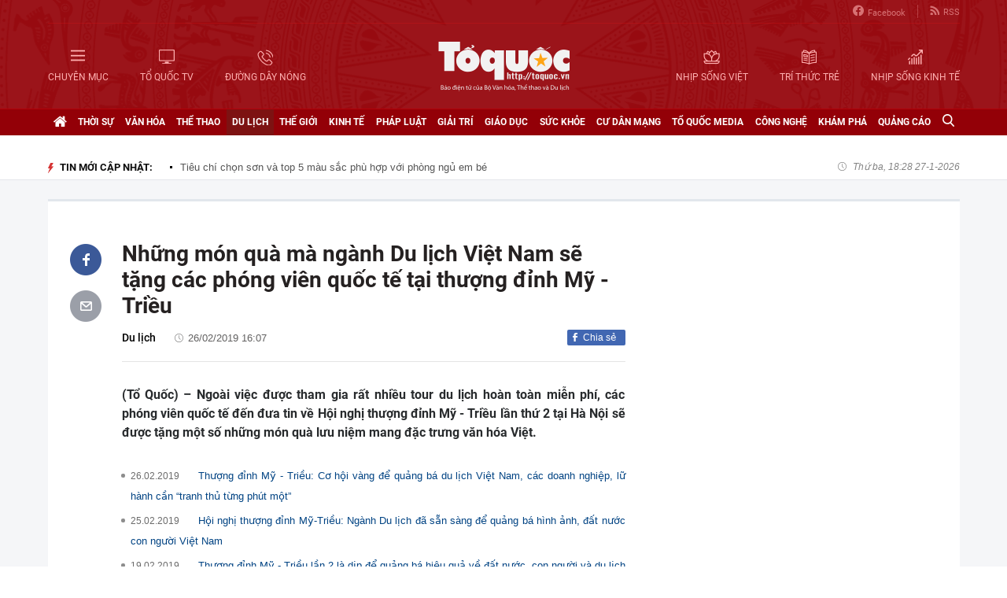

--- FILE ---
content_type: text/html; charset=utf-8
request_url: https://toquoc.vn/nhung-mon-qua-ma-nganh-du-lich-viet-nam-se-tang-cac-phong-vien-quoc-te-tai-thuong-dinh-my-trieu-20190226154900942.htm
body_size: 19527
content:

<!DOCTYPE html>
<html lang="vi" xmlns="http://www.w3.org/1999/xhtml">
<head>
    <meta charset="utf-8" />
    <meta http-equiv="Content-Type" content="text/html; charset=UTF-8" />
    <meta http-equiv="content-language" content="vi" />

    <title>Những món quà mà ngành Du lịch Việt Nam sẽ tặng các phóng viên quốc tế tại thượng đỉnh Mỹ - Triều</title>

    
<meta name="google-site-verification" content="F_oep10ZmzFIz8MKH7Lcehku3Qzm6DMdhXFR10IM-KE" />
<meta name="description" content="(Tổ Quốc) – Ngoài việc được tham gia rất nhiều tour du lịch hoàn toàn miễn phí, các phóng viên quốc tế đến đưa tin về Hội nghị thượng đỉnh Mỹ - Triều lần thứ 2 tại Hà Nội sẽ được tặng một số những món quà lưu niệm mang đặc trưng văn hóa Việt." />
	<meta name="keywords" content="Du lịch,Kỷ niệm,Tổng cục Du lịch,Đặc trưng,Ẩm thực,Các tour du lịch miễn phí,Thượng đỉnh Mỹ - Triều" />
	<meta name="news_keywords" content="Du lịch,Kỷ niệm,Tổng cục Du lịch,Đặc trưng,Ẩm thực,Các tour du lịch miễn phí,Thượng đỉnh Mỹ - Triều" />
	<meta property="og:title" content="Những món quà mà ngành Du lịch Việt Nam sẽ tặng các phóng viên quốc tế tại thượng đỉnh Mỹ - Triều" />
	<meta property="og:description" content="(Tổ Quốc) – Ngoài việc được tham gia rất nhiều tour du lịch hoàn toàn miễn phí, các phóng viên quốc tế đến đưa tin về Hội nghị thượng đỉnh Mỹ - Triều lần thứ 2 tại Hà Nội sẽ được tặng một số những món quà lưu niệm mang đặc trưng văn hóa Việt." />
<meta property="og:type" content="article" />
<meta property="og:url" content="https://toquoc.vn/nhung-mon-qua-ma-nganh-du-lich-viet-nam-se-tang-cac-phong-vien-quoc-te-tai-thuong-dinh-my-trieu-20190226154900942.htm" />
    <meta property="og:image" content="https://toquoc.mediacdn.vn/zoom/600_315/2019/2/26/phong-vien-nuoc-ngoai-thich-thu-voi-am-thuc-viet-nam25-15511646963401478101894-15511707851351550160945-crop-15511707913561229479326.jpg" />
    <meta property="og:image:type" content="image/jpg" />
    <meta property="og:image:width" content="600" />
    <meta property="og:image:height" content="315" />
    <meta property="twitter:image" content="https://toquoc.mediacdn.vn/zoom/600_315/2019/2/26/phong-vien-nuoc-ngoai-thich-thu-voi-am-thuc-viet-nam25-15511646963401478101894-15511707851351550160945-crop-15511707913561229479326.jpg" />
    <meta property="twitter:card" content="summary_large_image" />
    <link rel="canonical" href="https://toquoc.vn/nhung-mon-qua-ma-nganh-du-lich-viet-nam-se-tang-cac-phong-vien-quoc-te-tai-thuong-dinh-my-trieu-20190226154900942.htm" />

    <meta name="robots" content="index, follow" />
    <meta http-equiv="refresh" content="1800" />
    
    


    <script src="https://statics.lotuscdn.vn/web/v1/embed/w.embedlink.js" async></script>



    <link href="https://static.mediacdn.vn/toquoc/web_css/toquoc.detail.23.03.2021.min.css" rel="stylesheet" />
    <script type="text/javascript">
    var appSettings = {
        domain: "https://toquoc.vn",
        ajaxDomain: "https://eth.cnnd.vn",
        livescoreDomain: "https://toquoc.vn",
        commentDomain: "https://eth.cnnd.vn",
        sharefbApiDomain:"https://sharefb.cnnd.vn",
        videoplayer:"https://vcplayer.mediacdn.vn",
        videoImageDomain:"https://videothumbs.mediacdn.vn",
        imageStorageDomain: "https://toquoc.mediacdn.vn",
        apiUtilities: ""
    };
</script>
<script src="https://adminplayer.sohatv.vn/resource/init-script/playerInitScript.js" type="text/javascript"></script>

    <script src="https://static.mediacdn.vn/toquoc/web_js/toquoc.detail.14.10.2024v1.min.js"></script>
    

    
<meta name="revisit-after" content="1 days" />
<meta name="apple-mobile-web-app-title" content="Toquoc.vn - Báo điện tử của Bộ Văn Hóa Thể Thao &amp; Du Lịch." />
<meta name="application-name" content="Toquoc.vn - Báo điện tử của Bộ Văn Hóa Thể Thao &amp; Du Lịch.">
<meta name="generator" content="toquoc.vn" />

<meta name="author" content="toquoc.vn" />
<meta property="og:locale" content="vi_VN" />
<meta property="og:type" content="article" />
<meta property="og:site_name" content="toquoc.vn" />

<link rel="shortcut icon" href="https://static.mediacdn.vn/toquoc/web_images/favicon.png" />

<link rel="dns-prefetch" href="https://static.mediacdn.vn/">
<link rel="dns-prefetch" href="https://toquoc.mediacdn.vn/">
<link rel="dns-prefetch" href="https://videothumbs.mediacdn.vn/">

<script async type="text/javascript" src="//media1.admicro.vn/core/adm_tracking.js"></script>

<script type="text/javascript">
    var _ADM_Channel = '%2fdu-lich%2fdetail%2f'
</script>

    <!-- Google Tag Manager -->
<script>
    (function (w, d, s, l, i) {
        w[l] = w[l] || []; w[l].push({
            'gtm.start':
                new Date().getTime(), event: 'gtm.js'
        }); var f = d.getElementsByTagName(s)[0],
            j = d.createElement(s), dl = l != 'dataLayer' ? '&l=' + l : ''; j.async = true; j.src =
                'https://www.googletagmanager.com/gtm.js?id=' + i + dl; f.parentNode.insertBefore(j, f);
    })(window, document, 'script', 'dataLayer', 'GTM-NNX655W');</script>
 <!-- End Google Tag Manager -->
 <!-- Global site tag (gtag.js) - Google Analytics -->
<script async src="https://www.googletagmanager.com/gtag/js?id=G-MPZFH3E0QF"></script>
<script>
    window.dataLayer = window.dataLayer || [];
    function gtag() { dataLayer.push(arguments); }
    gtag('js', new Date());

    gtag('config', 'G-MPZFH3E0QF');
</script>

        <!-- tracking Admicro pageviews -->
        <script type="text/javascript">
            (function () {
                var a = document.createElement("script");
                a.type = "text/javascript"; a.async = !0;
                a.src = "//media1.admicro.vn/core/analytics.js";
                var b = document.getElementsByTagName("script")[0];
                b.parentNode.insertBefore(a, b);
                window.admicro_analytics_q = window.admicro_analytics_q || [];
                window.admicro_analytics_q.push({ event: "pageviews", domain: "toquoc.vn", id: 1831 });
            })();
        </script>
        <!-- END tracking Admicro pageviews -->
    

    <script async src="https://static.amcdn.vn/tka/cdn.js" type="text/javascript"></script>
<script>
    var arfAsync = arfAsync || [];
</script>
<script id="arf-core-js" onerror="window.arferrorload=true;" src="//media1.admicro.vn/cms/Arf.min.js" async></script>
</head>
<body>
    <!--ver 07/11/2024 -->
        <!-- Google Tag Manager (noscript) -->
        <noscript>
            <iframe src="https://www.googletagmanager.com/ns.html?id=GTM-NNX655W"
                    height="0" width="0" style="display:none;visibility:hidden"></iframe>
        </noscript>
        <!-- End Google Tag Manager (noscript) -->

    <div id="container" class="all">
        
<style>
    .header .right ul li:last-child { border: none; }
    .bigmenu { top: 140px; }
    .header .header-bot > .item.left, .header .header-bot > .item.right { width: 42%; }
    .header .header-bot .right > a span { white-space: nowrap; }
    .menutop .sup-menu .bigzone a, .menutop .sup-menu .bigzone .sub-menu li a { font-size: 12px }
    /* .iconhd.iconhd-logo { background: url(https://static.mediacdn.vn/toquoc/web_images/logo-tet-2025v4.png) no-repeat; background-size: contain; width: 227px; height: 83px; } */
    /*.iconhd.iconhd-noel { background: url(https://static.mediacdn.vn/toquoc/web_images/logo_noel.svg) no-repeat; background-size: 100%; width: 230px; height: 85px; }*/
</style>

<div class="header">
    <div class="chiacot relative">
        <ul class="header-top">
            <li><a href="https://www.facebook.com/baotoquocvn" target="_blank" rel="nofollow" title="FACEBOOK"><i class="iconhd iconhd-fb"></i>Facebook</a></li>
            <li><a href="/rss.htm" title="RSS"><i class="iconhd iconhd-rss"></i>RSS</a></li>
        </ul>
        <div class="header-bot">
            <div class="item left">
                <a href="javascript:;" rel="nofollow" title="CHUYÊN MỤC" class="btnchuyenmuc"><i class="iconhd iconhd-menu"></i><span>CHUYÊN MỤC</span></a>
                <a href="/video.htm" title="TỔ QUỐC TV"><i class="iconhd iconhd-tv"></i><span>TỔ QUỐC TV</span></a>
                <a href="javascript:;" rel="nofollow" title="ĐƯỜNG DÂY NÓNG" class="btnduongdaynong"><i class="iconhd iconhd-call"></i><span>ĐƯỜNG DÂY NÓNG</span></a>
            </div>
            <a class="item center" href="/" title="Trang chủ">
                <i class="iconhd iconhd-logo"></i>
            </a>
            <div class="item right">
                <a href="http://nhipsongviet.toquoc.vn" target="_blank" title="NHỊP SỐNG VIỆT"><i class="iconhd iconhd-nsv"></i><span>NHỊP SỐNG VIỆT</span></a>
                <a href="http://ttvn.toquoc.vn" target="_blank" title="TRÍ THỨC TRẺ"><i class="iconhd iconhd-ttt"></i><span>TRÍ THỨC TRẺ</span></a>
                <a href="http://nhipsongkinhte.toquoc.vn" target="_blank" title="NHỊP SỐNG KINH TẾ"><i class="iconhd iconhd-nskt"></i><span>NHỊP SỐNG KINH TẾ</span></a>
            </div>
        </div>
    </div>
</div>

<div class="bigmenu">
    <ul>
        
<li class="biglst">
    <a href="/video.htm" title="Video" class="parent">Video</a>
</li>
<li class="biglst">
    <a href="/thoi-su.htm" title="Thời sự" class="parent">Thời sự</a>
    <div class="listchild">
        <ul>
            <li class="smalllst">
                <a href="/thoi-su/chinh-tri.htm" title="Chính trị" class="child">Chính trị</a>
            </li>
            <li class="smalllst">
                <a href="/thoi-su/nguoi-viet-5-chau.htm" title="Người Việt 5 châu" class="child">Người Việt 5 châu</a>
            </li>
            <li class="smalllst">
                <a href="/thoi-su/binh-luan-su-kien.htm" title="Bình luận sự kiện" class="child">Bình luận sự kiện</a>
            </li>
        </ul>
    </div>
</li>
<li class="biglst">
    <a href="/van-hoa.htm" title="Văn hoá" class="parent">Văn hoá</a>
    <div class="listchild">
        <ul>
            <li class="smalllst">
                <a href="/van-hoa/su-kien-van-hoa.htm" title="Sự kiện văn hóa" class="child">Sự kiện văn hóa</a>
            </li>
            <li class="smalllst">
                <a href="/van-hoa/gia-dinh.htm" title="Gia đình" class="child">Gia đình</a>
            </li>
            <li class="smalllst">
                <a href="/van-hoa/vang-mai-giai-dieu-to-quoc.htm" title="Vang mãi Giai điệu Tổ Quốc" class="child">Vang mãi Giai điệu Tổ Quốc</a>
            </li>
            <li class="smalllst">
                <a href="/van-hoa/van-hoc-sach.htm" title="Văn học - Sách" class="child">Văn học - Sách</a>
            </li>
            <li class="smalllst">
                <a href="/van-hoa/dao-duc-xa-hoi.htm" title="Đạo đức xã hội" class="child">Đạo đức xã hội</a>
            </li>
            <li class="smalllst">
                <a href="/van-hoa/bao-ton-gin-giu-va-phat-huy-ban-sac-dan-toc-ton-giao-viet-nam.htm" title="Bảo tồn, gìn giữ và phát huy Bản sắc Dân tộc, Tôn giáo Việt Nam" class="child">Bảo tồn, gìn giữ và phát huy Bản sắc Dân tộc, Tôn giáo Việt Nam</a>
            </li>
        </ul>
    </div>
</li>
<li class="biglst">
    <a href="/the-thao.htm" title="Thể thao " class="parent">Thể thao </a>
    <div class="listchild">
        <ul>
            <li class="smalllst">
                <a href="/the-thao/hau-truong.htm" title="Hậu trường" class="child">Hậu trường</a>
            </li>
            <li class="smalllst">
                <a href="/the-thao/cac-mon-the-thao.htm" title="Các môn thể thao" class="child">Các môn thể thao</a>
            </li>
            <li class="smalllst">
                <a href="/the-thao/bong-da.htm" title="Bóng đá" class="child">Bóng đá</a>
            </li>
            <li class="smalllst">
                <a href="/the-thao/guong-mat-the-thao.htm" title="Gương mặt thể thao" class="child">Gương mặt thể thao</a>
            </li>
        </ul>
    </div>
</li>
<li class="biglst">
    <a href="/du-lich.htm" title="Du lịch" class="parent">Du lịch</a>
    <div class="listchild">
        <ul>
            <li class="smalllst">
                <a href="/du-lich/cam-nang-du-lich.htm" title="Cẩm nang du lịch" class="child">Cẩm nang du lịch</a>
            </li>
            <li class="smalllst">
                <a href="/du-lich/diem-den.htm" title="Điểm đến" class="child">Điểm đến</a>
            </li>
            <li class="smalllst">
                <a href="/du-lich/kham-pha.htm" title="Khám phá" class="child">Khám phá</a>
            </li>
            <li class="smalllst">
                <a href="/du-lich/quan-lychinh-sach.htm" title="Quản lý-Chính sách" class="child">Quản lý-Chính sách</a>
            </li>
        </ul>
    </div>
</li>
<li class="biglst">
    <a href="/the-gioi.htm" title="Thế giới" class="parent">Thế giới</a>
    <div class="listchild">
        <ul>
            <li class="smalllst">
                <a href="/the-gioi/su-kien.htm" title="Sự kiện" class="child">Sự kiện</a>
            </li>
            <li class="smalllst">
                <a href="/the-gioi/cua-so-bon-phuong.htm" title="Cửa sổ bốn phương" class="child">Cửa sổ bốn phương</a>
            </li>
            <li class="smalllst">
                <a href="/the-gioi/ho-so-quoc-te.htm" title="Hồ sơ quốc tế" class="child">Hồ sơ quốc tế</a>
            </li>
            <li class="smalllst">
                <a href="/the-gioi/y-kien-binh-luan.htm" title="Ý kiến bình luận" class="child">Ý kiến bình luận</a>
            </li>
        </ul>
    </div>
</li>
<li class="biglst">
    <a href="/kinh-te.htm" title="Kinh tế" class="parent">Kinh tế</a>
    <div class="listchild">
        <ul>
            <li class="smalllst">
                <a href="/kinh-te/chuyen-kinh-doanh.htm" title="Chuyện kinh doanh" class="child">Chuyện kinh doanh</a>
            </li>
            <li class="smalllst">
                <a href="/kinh-te/tai-chinh-thi-truong.htm" title="Tài chính - Ngân hàng" class="child">Tài chính - Ngân hàng</a>
            </li>
            <li class="smalllst">
                <a href="/kinh-te/thi-truong.htm" title="Thị trường" class="child">Thị trường</a>
            </li>
            <li class="smalllst">
                <a href="/kinh-te/bat-dong-san.htm" title="Bất động sản" class="child">Bất động sản</a>
            </li>
            <li class="smalllst"><a href="/kinh-te/xe-co.htm" title="Xe cộ" class="child">Xe cộ</a></li>
            <li class="smalllst"><a href="/kinh-te/the-gioi-doanh-nhan.htm" title="Thế giới doanh nhân" class="child">Thế giới doanh nhân</a></li>
        </ul>
    </div>
</li>
<li class="biglst">
    <a href="/phap-luat.htm" title="Pháp luật" class="parent">Pháp luật</a>
    <div class="listchild">
        <ul>
            <li class="smalllst">
                <a href="/phap-luat/an-ninh-trat-tu.htm" title="An ninh trật tự" class="child">An ninh trật tự</a>
            </li>
            <li class="smalllst">
                <a href="/phap-luat/phap-luat-doi-song.htm" title="Pháp luật - Đời sống" class="child">Pháp luật - Đời sống</a>
            </li>
            <li class="smalllst">
                <a href="/phong-chong-ma-tuy-t141.htm" title="Phòng chống ma túy" class="child">Phòng chống ma túy</a>
            </li>
            <li class="smalllst">
                <a href="/phong-va-chong-vi-pham-phap-luat-trong-hoat-dong-vhttdl-t144.htm" title="Phòng và chống vi phạm pháp luật trong hoạt động VHTTDL" class="child">Phòng và chống vi phạm pháp luật trong hoạt động VHTTDL</a>
            </li>
            <li class="smalllst">
                <a href="/phap-luat/giam-thieu-tinh-trang-tao-hon-va-hon-nhan-can-huyet-vung-dong-bao-dttsmn.htm" title="Giảm thiểu tình trạng tảo hôn và hôn nhân cận huyết vùng đồng bào DTTS&MN" class="child">Giảm thiểu tình trạng tảo hôn và hôn nhân cận huyết vùng đồng bào DTTS&MN</a>
            </li>
            <li class="smalllst">
                <a href="/phap-luat/truyen-thong-chinh-sach.htm" title="TRUYỀN THÔNG CHÍNH SÁCH" class="child">TRUYỀN THÔNG CHÍNH SÁCH</a>
            </li>
        </ul>
    </div>
</li>
<li class="biglst">
    <a href="/giai-tri.htm" title="Giải trí" class="parent">Giải trí</a>
    <div class="listchild">
        <ul>
            <li class="smalllst">
                <a href="/giai-tri/am-nhac.htm" title="Âm nhạc" class="child">Âm nhạc</a>
            </li>
            <li class="smalllst">
                <a href="/giai-tri/thoi-trang.htm" title="Thời trang" class="child">Thời trang</a>
            </li>
            <li class="smalllst">
                <a href="/giai-tri/phim.htm" title="Phim" class="child">Phim</a>
            </li>
            <li class="smalllst">
                <a href="/giai-tri/hau-truong.htm" title="Hậu trường" class="child">Hậu trường</a>
            </li>
        </ul>
    </div>
</li>
<li class="biglst">
    <a href="/giao-duc.htm" title="Giáo dục" class="parent">Giáo dục</a>
    <div class="listchild">
        <ul>
            <li class="smalllst">
                <a href="/giao-duc/thoi-su-giao-duc.htm" title="Thời sự giáo dục" class="child">Thời sự giáo dục</a>
            </li>
            <li class="smalllst">
                <a href="/giao-duc/tuyen-sinh.htm" title="Tuyển sinh" class="child">Tuyển sinh</a>
            </li>
            <li class="smalllst">
                <a href="/giao-duc/viec-lam.htm" title="Việc làm" class="child">Việc làm</a>
            </li>
        </ul>
    </div>
</li>
<li class="biglst">
    <a href="/suc-khoe.htm" title="Sức khỏe" class="parent">Sức khỏe</a>
    <div class="listchild">
        <ul>
            <li class="smalllst">
                <a href="/suc-khoe/thoi-su-y-te.htm" title="Thời sự y tế" class="child">Thời sự y tế</a>
            </li>
            <li class="smalllst">
                <a href="/suc-khoe/khoe-dep.htm" title="Khỏe- Đẹp" class="child">Khỏe- Đẹp</a>
            </li>
            <li class="smalllst">
                <a href="/suc-khoe/benh-cay-con.htm" title="Bệnh Cây- Con" class="child">Bệnh Cây- Con</a>
            </li>
            <li class="smalllst">
                <a href="/suc-khoe/phong-mach.htm" title="Phòng mạch" class="child">Phòng mạch</a>
            </li>
        </ul>
    </div>
</li>
<li class="biglst">
    <a href="/cu-dan-mang.htm" title="Cư dân mạng" class="parent">Cư dân mạng</a>
</li>
<li class="biglst">
    <a href="/to-quoc-media.htm" title="Tổ Quốc Media " class="parent">Tổ Quốc Media </a>
    <div class="listchild">
        <ul>
            <li class="smalllst">
                <a href="/to-quoc-media/infographic.htm" title="Infographic" class="child">Infographic</a>
            </li>
            <li class="smalllst">
                <a href="/to-quoc-media/ban-tin-phat-thanh.htm" title="Bản tin phát thanh" class="child">Bản tin phát thanh</a>
            </li>
            <li class="smalllst">
                <a href="/to-quoc-media/phong-su-anh.htm" title="Phóng sự Ảnh" class="child">Phóng sự Ảnh</a>
            </li>
            <li class="smalllst">
                <a href="/to-quoc-media/clip-hot.htm" title="Clip hot" class="child">Clip hot</a>
            </li>
        </ul>
    </div>
</li>
<li class="biglst">
    <a href="/cong-nghe.htm" title="Công nghệ" class="parent">Công nghệ</a>
    <div class="listchild">
        <ul>
            <li class="smalllst">
                <a href="/cong-nghe/nhip-song-so.htm" title="Nhịp sống số" class="child">Nhịp sống số</a>
            </li>
            <li class="smalllst">
                <a href="/cong-nghe/khoa-hoc.htm" title="Khoa học" class="child">Khoa học</a>
            </li>
        </ul>
    </div>
</li>
<li class="biglst">
    <a href="/kham-pha.htm" title="Khám phá" class="parent">Khám phá</a>
    <div class="listchild">
        <ul>
            <li class="smalllst">
                <a href="/kham-pha/con-nguoi.htm" title="Con người" class="child">Con người</a>
            </li>
            <li class="smalllst">
                <a href="/kham-pha/thien-nhien.htm" title="Thiên nhiên" class="child">Thiên nhiên</a>
            </li>
        </ul>
    </div>
</li>
<li class="biglst">
    <a href="/quang-cao.htm" title="Quảng cáo" class="parent">Quảng cáo</a>
</li>



    </ul>
</div>

<div class="relative">
    <div class="duongdaynong">
        <ul>
            <li>
                <p class="name">Đường dây nóng</p>
                <p class="info">0901.22.33.66 - toasoan@toquoc.gov.vn</p>
            </li>
            <li>
                <p class="name">Liên hệ quảng cáo</p>
                <p class="info">091.358.6788</p>
            </li>
        </ul>
    </div>
</div>


        <div class="clearfix"></div>

        <div class="menutop">
    <div class="w1159 relative">
        <ul class="sup-menu">
            <li zoneurl="/" class="home active bigzone">
                <a href="/" title="Trang chủ"><i class="fa fa-home"></i></a>
            </li>
            <li zoneurl="thoi-su" class="bigzone">
                <a href="/thoi-su.htm" title="Thời sự">Thời sự</a>
                <ul class="sub-menu">
                    <li><a href="/thoi-su/chinh-tri.htm" title="Chính trị">Chính trị</a></li>
                    <li><a href="/thoi-su/nguoi-viet-5-chau.htm" title="Người Việt 5 châu">Người Việt 5 châu</a></li>
                    <li><a href="/thoi-su/binh-luan-su-kien.htm" title="Bình luận sự kiện">Bình luận sự kiện</a></li>
                </ul>
            </li>
            <li zoneurl="van-hoa" class="bigzone">
                <a href="/van-hoa.htm" title="Văn hóa">Văn hóa</a>
                <ul class="sub-menu">
                    <li><a href="/van-hoa/su-kien-van-hoa.htm" title="Sự kiện văn hóa">Sự kiện văn hóa</a></li>
                    <li><a href="/van-hoa/gia-dinh.htm" title="Gia đình">Gia đình</a></li>
                    <li><a href="/van-hoa/vang-mai-giai-dieu-to-quoc.htm" title="Vang mãi Giai điệu Tổ Quốc">Vang mãi Giai điệu Tổ Quốc</a></li>
                    <li><a href="/van-hoa/van-hoc-sach.htm" title="Văn học - Sách">Văn học - Sách</a></li>
                    <li><a href="/van-hoa/dao-duc-xa-hoi.htm" title="Đạo đức xã hội">Đạo đức xã hội</a></li>
                    <li><a href="/van-hoa/bao-ton-gin-giu-va-phat-huy-ban-sac-dan-toc-ton-giao-viet-nam.htm" title="Bảo tồn, gìn giữ và phát huy Bản sắc Dân tộc, Tôn giáo Việt Nam">Bảo tồn, gìn giữ và phát huy Bản sắc Dân tộc, Tôn giáo Việt Nam</a></li>
                    <li><a href="/van-hoa/tuyen-truyen-thong-tin-doi-ngoai-vung-dong-bao-dan-toc-thieu-so-va-mien-nui.htm" title="Tuyên truyền, thông tin đối ngoại vùng đồng bào dân tộc thiểu số và miền núi">Tuyên truyền, thông tin đối ngoại vùng đồng bào dân tộc thiểu số và miền núi</a></li>
                    <li><a href="/van-hoa/78-nam-ngay-truyen-thong-nganh-van-hoa.htm" title="78 năm Ngày truyền thống Ngành Văn hóa">78 năm Ngày truyền thống Ngành Văn hóa</a></li>
                    <li><a href="/van-hoa/quang-ba-van-hoa-truyen-thong-cac-dan-toc-thieu-so.htm" title="Quảng bá văn hóa truyền thống các dân tộc thiểu số">Quảng bá văn hóa truyền thống các dân tộc thiểu số</a></li>
                </ul>
            </li>
            <li zoneurl="the-thao" class="bigzone">
                <a href="/the-thao.htm" title="Thể thao">Thể thao</a>
                <ul class="sub-menu">
                    <li><a href="/the-thao/hau-truong.htm" title="Hậu trường">Hậu trường</a></li>
                    <li><a href="/the-thao/cac-mon-the-thao.htm" title="Các môn thể thao">Các môn thể thao</a></li>
                    <li><a href="/the-thao/bong-da.htm" title="Bóng đá">Bóng đá</a></li>
                    <li><a href="/the-thao/guong-mat-the-thao.htm" title="Gương mặt thể thao">Gương mặt thể thao</a></li>
                    <li><a href="/the-thao/sea-games-31.htm" title="Sea Games 31">Sea Games 31</a></li>
                </ul>
            </li>
            <li zoneurl="du-lich" class="bigzone">
                <a href="/du-lich.htm" title="Du lịch">Du lịch</a>
                <ul class="sub-menu">
                    <li><a href="/du-lich/cam-nang-du-lich.htm" title="Cẩm nang du lịch">Cẩm nang du lịch</a></li>
                    <li><a href="/du-lich/diem-den.htm" title="Điểm đến">Điểm đến</a></li>
                    <li><a href="/du-lich/kham-pha.htm" title="Khám phá">Khám phá</a></li>
                    <li><a href="/du-lich/quan-lychinh-sach.htm" title="Quản lý-Chính sách">Quản lý-Chính sách</a></li>
                </ul>
            </li>
            <li zoneurl="the-gioi" class="bigzone">
                <a href="/the-gioi.htm" title="Thế giới">Thế giới</a>
                <ul class="sub-menu">
                    <li><a href="/the-gioi/su-kien.htm" title="Sự kiện">Sự kiện</a></li>
                    <li><a href="/the-gioi/cua-so-bon-phuong.htm" title="Cửa sổ bốn phương">Cửa sổ bốn phương</a></li>
                    <li><a href="/the-gioi/ho-so-quoc-te.htm" title="Hồ sơ quốc tế">Hồ sơ quốc tế</a></li>
                    <li><a href="/the-gioi/y-kien-binh-luan.htm" title="Ý kiến bình luận">Ý kiến bình luận</a></li>
                </ul>
            </li>
            <li zoneurl="kinh-te" class="bigzone">
                <a href="/kinh-te.htm" title="Kinh tế">Kinh tế</a>
                <ul class="sub-menu">
                    <li><a href="/kinh-te/chuyen-kinh-doanh.htm" title="Chuyện kinh doanh">Chuyện kinh doanh</a></li>
                    <li><a href="/kinh-te/tai-chinh-thi-truong.htm" title="Tài chính - Ngân hàng">Tài chính - Ngân hàng</a></li>
                    <li><a href="/kinh-te/thi-truong.htm" title="Thị trường">Thị trường</a></li>
                    <li><a href="/kinh-te/bat-dong-san.htm" title="Bất động sản">Bất động sản</a></li>
                    <li><a href="/kinh-te/xe-co.htm" title="Xe cộ">Xe cộ</a></li>
                    <li><a href="/kinh-te/the-gioi-doanh-nhan.htm" title="Thế giới doanh nhân">Thế giới doanh nhân</a></li>
                    <li><a href="/kinh-te/tai-chinh-so.htm" title="Tài chính số">Tài chính số</a></li>
                </ul>
            </li>
            <li zoneurl="phap-luat" class="bigzone">
                <a href="/phap-luat.htm" title="Pháp luật">Pháp luật</a>
                <ul class="sub-menu">
                    <li><a href="/phap-luat/an-ninh-trat-tu.htm" title="An ninh trật tự">An ninh trật tự</a></li>
                    <li><a href="/phap-luat/phap-luat-doi-song.htm" title="Pháp luật - Đời sống">Pháp luật - Đời sống</a></li>
                    <li><a href="/phong-chong-ma-tuy-t141.htm" title="Phòng chống ma túy">Phòng chống ma túy</a></li>
                    <li>
                        <a href="/phong-va-chong-vi-pham-phap-luat-trong-hoat-dong-vhttdl-t144.htm" title="Phòng và chống vi phạm pháp luật trong hoạt động VHTTDL" class="child">Phòng và chống vi phạm pháp luật trong hoạt động VHTTDL</a>
                    </li>
                    <li>
                        <a href="/phap-luat/giam-thieu-tinh-trang-tao-hon-va-hon-nhan-can-huyet-vung-dong-bao-dttsmn.htm" title="Giảm thiểu tình trạng tảo hôn và hôn nhân cận huyết vùng đồng bào DTTS&MN" class="child">Giảm thiểu tình trạng tảo hôn và hôn nhân cận huyết vùng đồng bào DTTS&MN</a>
                    </li>
                    <li>
                        <a href="/phap-luat/truyen-thong-chinh-sach.htm" title="TRUYỀN THÔNG CHÍNH SÁCH" class="child">TRUYỀN THÔNG CHÍNH SÁCH</a>
                    </li>
                </ul>
            </li>
            <li zoneurl="giai-tri" class="bigzone">
                <a href="/giai-tri.htm" title="Giải trí">Giải trí</a>
                <ul class="sub-menu">
                    <li><a href="/giai-tri/am-nhac.htm" title="Âm nhạc">Âm nhạc</a></li>
                    <li><a href="/giai-tri/thoi-trang.htm" title="Thời trang">Thời trang</a></li>
                    <li><a href="/giai-tri/phim.htm" title="Phim">Phim</a></li>
                    <li><a href="/giai-tri/hau-truong.htm" title="Hậu trường">Hậu trường</a></li>
                </ul>
            </li>
            <li zoneurl="giao-duc" class="bigzone">
                <a href="/giao-duc.htm" title="Giáo dục">Giáo dục</a>
                <ul class="sub-menu">
                    <li><a href="/giao-duc/thoi-su-giao-duc.htm" title="Thời sự giáo dục">Thời sự giáo dục</a></li>
                    <li><a href="/giao-duc/tuyen-sinh.htm" title="Tuyển sinh">Tuyển sinh</a></li>
                    <li><a href="/giao-duc/viec-lam.htm" title="Việc làm">Việc làm</a></li>
                </ul>
            </li>
            <li zoneurl="suc-khoe" class="bigzone">
                <a href="/suc-khoe.htm" title="Sức khỏe">Sức khỏe</a>
                <ul class="sub-menu">
                    <li><a href="/suc-khoe/thoi-su-y-te.htm" title="Thời sự y tế">Thời sự y tế</a></li>
                    <li><a href="/suc-khoe/khoe-dep.htm" title="Khỏe- Đẹp">Khỏe- Đẹp</a></li>
                    <li><a href="/suc-khoe/benh-cay-con.htm" title="Bệnh Cây- Con">Bệnh Cây- Con</a></li>
                    <li><a href="/suc-khoe/phong-mach.htm" title="Phòng mạch">Phòng mạch</a></li>
                </ul>
            </li>
            <li zoneurl="cu-dan-mang" class="bigzone">
                <a href="/cu-dan-mang.htm" title="Cư dân mạng">Cư dân mạng</a>
            </li>
            <li zoneurl="to-quoc-media" class="bigzone">
                <a href="/to-quoc-media.htm" title="Tổ Quốc Media">Tổ Quốc Media</a>
                <ul class="sub-menu">
                    <li><a href="/to-quoc-media/infographic.htm" title="Infographic">Infographic</a></li>
                    <li><a href="/to-quoc-media/ban-tin-phat-thanh.htm" title="Bản tin phát thanh">Bản tin phát thanh</a></li>
                    <li><a href="/to-quoc-media/phong-su-anh.htm" title="Phóng sự Ảnh">Phóng sự Ảnh</a></li>
                    <li><a href="/to-quoc-media/clip-hot.htm" title="Clip Hot">Clip Hot</a></li>
                </ul>
            </li>
            <li zoneurl="cong-nghe" class="bigzone">
                <a href="/cong-nghe.htm" title="Công nghệ">Công nghệ</a>
                <ul class="sub-menu">
                    <li class="smalllst">
                        <a href="/cong-nghe/nhip-song-so.htm" title="Nhịp sống số">Nhịp sống số</a>
                    </li>
                    <li class="smalllst">
                        <a href="/cong-nghe/khoa-hoc.htm" title="Khoa học">Khoa học</a>
                    </li>
                </ul>
            </li>
            <li zoneurl="kham-pha" class="bigzone">
                <a href="/kham-pha.htm" title="Khám phá" class="parent">Khám phá</a>
                <ul class="sub-menu">
                    <li class="smalllst">
                        <a href="/kham-pha/con-nguoi.htm" title="Con người">Con người</a>
                    </li>
                    <li class="smalllst">
                        <a href="/kham-pha/thien-nhien.htm" title="Thiên nhiên">Thiên nhiên</a>
                    </li>
                </ul>
            </li>
            <li zoneurl="quang-cao" class="bigzone">
                <a href="/quang-cao.htm" title="Quảng cáo">Quảng cáo</a>
            </li>
            <li class="bigzone">
                <input type="text" placeholder="Nhập từ khóa tìm kiếm" style="display:none" class="txtSearch">
                <a href="javascript:;" rel="nofollow" title="Tìm kiếm" class="btnSearch"><i class="fa fa-search"></i></a>
            </li>
        </ul>
    </div>
</div>

        <div class="topadv">
            <div class="w1159">
                    <zone id="jmvq998g"></zone>
    <script>
        arfAsync.push("jmvq998g");
    </script>

            </div>
        </div>

        
    <div class="clearfix"></div>
    <div class="banner">
        <div class="w1159">
            <h3 class="titlebox fl"><i class="fa fa-lighting"></i>TIN MỚI CẬP NHẬT:</h3>
            <div class="swiper-container" id="SlideTinMoi">
                <ul class="swiper-wrapper">
                        <li class="swiper-slide">
                            <a href="/sang-he-la-phai-cat-toc-layer-goi-y-5-kieu-toc-mot-nhat-giup-nhan-sac-len-tam-cao-moi-2025033118524527.htm" title="Sang hè là phải cắt tóc layer: Gợi ý 5 kiểu tóc mốt nhất giúp nhan sắc lên tầm cao mới">Sang hè là phải cắt tóc layer: Gợi ý 5 kiểu tóc mốt nhất giúp nhan sắc lên tầm cao mới</a>
                        </li>
                        <li class="swiper-slide">
                            <a href="/tieu-chi-chon-son-va-top-5-mau-sac-phu-hop-voi-phong-ngu-em-be-20250331153203461.htm" title="Tiêu chí chọn sơn và top 5 màu sắc phù hợp với phòng ngủ em bé">Tiêu chí chọn sơn và top 5 màu sắc phù hợp với phòng ngủ em bé</a>
                        </li>
                        <li class="swiper-slide">
                            <a href="/de-lam-mon-trung-hap-ngon-hon-nha-hang-ngoai-ty-le-nuoc-va-trung-con-mot-thao-tac-nho-nua-khong-the-bo-qua-20250331212244957.htm" title="Để làm món trứng hấp ngon hơn nhà hàng ngoài tỷ lệ nước và trứng, còn một thao tác nhỏ nữa không thể bỏ qua ">Để làm món trứng hấp ngon hơn nhà hàng ngoài tỷ lệ nước và trứng, còn một thao tác nhỏ nữa không thể bỏ qua </a>
                        </li>
                        <li class="swiper-slide">
                            <a href="/giai-ma-thuoc-ho-bo-phe-duoc-98-nguoi-dung-hai-long-va-tin-tuong-lua-chon-20250331160652287.htm" title="Giải mã thuốc ho bổ phế được 98% người dùng hài lòng và tin tưởng lựa chọn">Giải mã thuốc ho bổ phế được 98% người dùng hài lòng và tin tưởng lựa chọn</a>
                        </li>
                        <li class="swiper-slide">
                            <a href="/nha-50m2-ma-ngo-70m2-bi-quyet-don-gian-den-khong-ngo-20250331151237511.htm" title="Nhà 50m2 mà ngỡ 70m2: Bí quyết đơn giản đến không ngờ!">Nhà 50m2 mà ngỡ 70m2: Bí quyết đơn giản đến không ngờ!</a>
                        </li>
                </ul>
            </div>
            <div class="fr">
                <i class="fa fa-clock"></i><span class="datetime"></span>
            </div>
        </div>
    </div>


        

<input type="hidden" value="du-lich" class="zoneUrl" />
<input type="hidden" value="du-lich" class="parentUrl" />
<input type="hidden" name="hdTitle" id="hdTitle" value="Nh&#x1EEF;ng m&#xF3;n qu&#xE0; m&#xE0; ng&#xE0;nh Du l&#x1ECB;ch Vi&#x1EC7;t Nam s&#x1EBD; t&#x1EB7;ng c&#xE1;c ph&#xF3;ng vi&#xEA;n qu&#x1ED1;c t&#x1EBF; t&#x1EA1;i th&#x1B0;&#x1EE3;ng &#x111;&#x1EC9;nh M&#x1EF9; - Tri&#x1EC1;u" />
<input type="hidden" name="hdSapo" id="hdSapo" value="(T&#x1ED5; Qu&#x1ED1;c) &#x2013; Ngo&#xE0;i vi&#x1EC7;c &#x111;&#x1B0;&#x1EE3;c tham gia r&#x1EA5;t nhi&#x1EC1;u tour du l&#x1ECB;ch ho&#xE0;n to&#xE0;n mi&#x1EC5;n ph&#xED;, c&#xE1;c ph&#xF3;ng vi&#xEA;n qu&#x1ED1;c t&#x1EBF; &#x111;&#x1EBF;n &#x111;&#x1B0;a tin v&#x1EC1; H&#x1ED9;i ngh&#x1ECB; th&#x1B0;&#x1EE3;ng &#x111;&#x1EC9;nh M&#x1EF9; - Tri&#x1EC1;u l&#x1EA7;n th&#x1EE9; 2 t&#x1EA1;i H&#xE0; N&#x1ED9;i s&#x1EBD; &#x111;&#x1B0;&#x1EE3;c t&#x1EB7;ng m&#x1ED9;t s&#x1ED1; nh&#x1EEF;ng m&#xF3;n qu&#xE0; l&#x1B0;u ni&#x1EC7;m mang &#x111;&#x1EB7;c tr&#x1B0;ng v&#x103;n h&#xF3;a Vi&#x1EC7;t." />
<input type="hidden" name="hidLastModifiedDate" id="hidLastModifiedDate" value="26/02/2019 16:07:18" />
<div class="detailpage w1159">
    <div class="qleft w773 fl" style="margin: 0">
        
    <style>
        .kbwscwl-relatedbox.type1{width:100%;}
    </style>
    <div class="detailcontent" id="ctprint">
            <div class="social w66 fl">
                <ul>
                    <li>
                        <a href="javascript:;" onclick="fbClient.shareClick('https://toquoc.vn/nhung-mon-qua-ma-nganh-du-lich-viet-nam-se-tang-cac-phong-vien-quoc-te-tai-thuong-dinh-my-trieu-20190226154900942.htm');" class="sprite icon-fb"></a>
                    </li>
                    <li>
                        <a href="javascript:location.href='mailto:?SUBJECT='+document.title+'&BODY='+escape(location.href);" rel="nofollow" class="sprite icon-mail"></a>
                    </li>
                    <li>
                        <a href="javascript:;" rel="nofollow" onclick="speech.start();" title="Đọc bài" class="tts icon-speaker loading" style="display: none;"></a>
                    </li>
                    <li>
                        <a href="javascript:;" rel="nofollow" onclick="speech.pause();" title="Tạm dừng" class="tts icon-pause hidden"></a>
                    </li>
                    <li>
                        <a href="javascript:;" rel="nofollow" onclick="speech.resume();" title="Tiếp tục" class="tts icon-resume hidden"></a>
                    </li>
                    <li>
                        <a href="javascript:;" rel="nofollow" onclick="speech.stop();" title="Dừng đọc" class="tts icon-stop hidden"></a>
                    </li>
                </ul>
            </div>
            <div class="w640 fr">
                <h1 class="entry-title" data-role="title">Những món quà mà ngành Du lịch Việt Nam sẽ tặng các phóng viên quốc tế tại thượng đỉnh Mỹ - Triều</h1>
                <div class="infonews" data-role="publishdate">
                    <a href="/du-lich.htm" title="Du l&#x1ECB;ch" class="cat">Du l&#x1ECB;ch</a>

                    <span class="publishdate">26/02/2019 16:07</span>

                </div>
                <div class="hsl-audio loading">
                    <div class="loadanimate">
                        <span class="line"></span>
                        <span class="line"></span>
                        <span class="line"></span>
                    </div>
                    <div class="audio-icon">
                        <span class="speaker -on"></span>
                    </div>
                    <div class="audio-contain">
                        <audio controls id="myAudioElement"></audio>
                    </div>
                </div>
                <div class="like-share-mail fr">
                    <div class="fb-like hidden" data-href="https://toquoc.vn/nhung-mon-qua-ma-nganh-du-lich-viet-nam-se-tang-cac-phong-vien-quoc-te-tai-thuong-dinh-my-trieu-20190226154900942.htm" data-layout="button_count" data-action="like" data-size="small" data-show-faces="false" data-share="false"></div>
                    <a onclick="fbClient.shareClick('https://toquoc.vn/nhung-mon-qua-ma-nganh-du-lich-viet-nam-se-tang-cac-phong-vien-quoc-te-tai-thuong-dinh-my-trieu-20190226154900942.htm');" href="javascript:;" class="kbwcs-fb" rel="nofollow">Chia sẻ <span class="kbwcs-number fr item-fb1" rel="https://toquoc.vn/nhung-mon-qua-ma-nganh-du-lich-viet-nam-se-tang-cac-phong-vien-quoc-te-tai-thuong-dinh-my-trieu-20190226154900942.htm"></span></a>
                </div>

                <div class="clearfix"></div>

                <div class="entry-content">
                    <div class="entry-body">
                        <h2 class="sapo" data-role="sapo">
                            (T&#x1ED5; Qu&#x1ED1;c) &#x2013; Ngo&#xE0;i vi&#x1EC7;c &#x111;&#x1B0;&#x1EE3;c tham gia r&#x1EA5;t nhi&#x1EC1;u tour du l&#x1ECB;ch ho&#xE0;n to&#xE0;n mi&#x1EC5;n ph&#xED;, c&#xE1;c ph&#xF3;ng vi&#xEA;n qu&#x1ED1;c t&#x1EBF; &#x111;&#x1EBF;n &#x111;&#x1B0;a tin v&#x1EC1; H&#x1ED9;i ngh&#x1ECB; th&#x1B0;&#x1EE3;ng &#x111;&#x1EC9;nh M&#x1EF9; - Tri&#x1EC1;u l&#x1EA7;n th&#x1EE9; 2 t&#x1EA1;i H&#xE0; N&#x1ED9;i s&#x1EBD; &#x111;&#x1B0;&#x1EE3;c t&#x1EB7;ng m&#x1ED9;t s&#x1ED1; nh&#x1EEF;ng m&#xF3;n qu&#xE0; l&#x1B0;u ni&#x1EC7;m mang &#x111;&#x1EB7;c tr&#x1B0;ng v&#x103;n h&#xF3;a Vi&#x1EC7;t.
                        </h2>

                            <div class="relation">
                                <ul>
                                            <li>
                                                <span class="publishdate">26.02.2019</span>
                                                <a href="/thuong-dinh-my-trieu-co-hoi-vang-de-quang-ba-du-lich-viet-nam-cac-doanh-nghiep-lu-hanh-can-tranh-thu-tung-phut-mot-20190226043149137.htm" title="Thượng đỉnh Mỹ - Triều: Cơ hội v&#224;ng để quảng b&#225; du lịch Việt Nam, c&#225;c doanh nghiệp, lữ h&#224;nh cần “tranh thủ từng ph&#250;t một”">Thượng đỉnh Mỹ - Triều: Cơ hội vàng để quảng bá du lịch Việt Nam, các doanh nghiệp, lữ hành cần “tranh thủ từng phút một”</a>
                                            </li>
                                            <li>
                                                <span class="publishdate">25.02.2019</span>
                                                <a href="/hoi-nghi-thuong-dinh-my-trieu-nganh-du-lich-da-san-sang-de-quang-ba-hinh-anh-dat-nuoc-con-nguoi-viet-nam-2019022518120195.htm" title="Hội nghị thượng đỉnh Mỹ-Triều: Ng&#224;nh Du lịch đ&#227; sẵn s&#224;ng để quảng b&#225; h&#236;nh ảnh, đất nước con người Việt Nam ">Hội nghị thượng đỉnh Mỹ-Triều: Ngành Du lịch đã sẵn sàng để quảng bá hình ảnh, đất nước con người Việt Nam </a>
                                            </li>
                                            <li>
                                                <span class="publishdate">19.02.2019</span>
                                                <a href="/thuong-dinh-my-trieu-lan-2-la-dip-de-quang-ba-hieu-qua-ve-dat-nuoc-con-nguoi-va-du-lich-viet-nam-20190219170832575.htm" title="Thượng đỉnh Mỹ - Triều lần 2 l&#224; dịp để quảng b&#225; hiệu quả về đất nước, con người v&#224; du lịch Việt Nam">Thượng đỉnh Mỹ - Triều lần 2 là dịp để quảng bá hiệu quả về đất nước, con người và du lịch Việt Nam</a>
                                            </li>
                                </ul>
                            </div>

                        <div class="data-content-body" data-role="content">
                            <div class="VCSortableInPreviewMode" type="Photo" style=""><div><img src="https://toquoc.mediacdn.vn/2019/2/26/phong-vien-nuoc-ngoai-thich-thu-voi-am-thuc-viet-nam25-15511646963401478101894-1551170217659929599594.jpg" id="img_d7d37c30-39a1-11e9-bf31-33f88c4309df" w="640" h="427" alt="Những món quà mà ngành Du lịch Việt Nam sẽ tặng các phóng viên quốc tế tại thượng đỉnh Mỹ - Triều - Ảnh 1." title="Những món quà mà ngành Du lịch Việt Nam sẽ tặng các phóng viên quốc tế tại thượng đỉnh Mỹ - Triều - Ảnh 1." rel="lightbox" photoid="d7d37c30-39a1-11e9-bf31-33f88c4309df" type="photo" data-original="https://toquoc.mediacdn.vn/2019/2/26/phong-vien-nuoc-ngoai-thich-thu-voi-am-thuc-viet-nam25-15511646963401478101894-1551170217659929599594.jpg" width="" height=""></div><div class="PhotoCMS_Caption"><p data-placeholder="[nhập chú thích]" class="">Phóng viên quốc tế thích thú khi thưởng thức những món ăn của Việt Nam tại Trung tâm Báo chí Quốc tế</p></div></div><p>Gần 3.000 phóng viên quốc tế đã đến Việt Nam để tham dự đưa tin về Hội nghị thượng đỉnh Mỹ - Triều. Trong số này, sẽ có nhiều phóng viên lần đầu tiên đến với Việt Nam. Tổng cục Du lịch đã phối hợp với Hiệp hội Du lịch để tổ chức nhiều các tour du lịch hoàn toàn miễn phí cho các phóng viên quốc tế trong những ngày diễn ra Hội nghị thượng đỉnh Mỹ - Triều.</p><p>Cùng với các tour du lịch miễn phí, những bữa ăn đậm chất Việt ra, thì khi rời khỏi Việt Nam sau khi Hội nghị thượng đỉnh Mỹ - Triều kết thúc tốt đẹp, các phóng viên quốc tế sẽ còn được mang về những món quà lưu niệm mang đặc trưng của văn hóa Việt trong đó.</p><p>Cụ thể, ngành Du lịch đã lựa chọn một số những món quà để tặng các phóng viên quốc tế như: Tranh dân gian Đông Hồ, nón lá và chú Tễu...Đây đều là những món quà – những sản phẩm lưu niệm có xuất xứ từ Việt Nam và mang đậm đặc trưng của người Việt.</p><div class="VCSortableInPreviewMode LayoutAlbumWrapper alignJustify" type="LayoutAlbum" data-style="align-justify" style=""><div class="LayoutAlbumContent"><div class="LayoutAlbumRow"><figure class="LayoutAlbumItem" data-width="332.4742268041237" data-height="215">				                    <a href="https://toquoc.mediacdn.vn/2019/2/26/1632434-15511702954961227951239.jpg" title="" data-title="" data-thumbnail="https://toquoc.mediacdn.vn/2019/2/26/1632434-15511702954961227951239.jpg" rel="lightbox"><img title="163243_4" alt="163243_4" src="https://toquoc.mediacdn.vn/2019/2/26/1632434-15511702954961227951239.jpg" url="https://toquoc.mediacdn.vn/2019/2/26/1632434-15511702954961227951239.jpg" w="600" h="388" photoid="ddd3e480-39a1-11e9-86bf-ef3362b53065" style="height: 215px; width: 332.474px;">                        </a>				                    <figcaption>163243_4</figcaption>			                    </figure><figure class="LayoutAlbumItem" data-width="299.96237970253713" data-height="215">				                    <a href="https://toquoc.mediacdn.vn/2019/2/26/img4580-15511703012091064136316.jpg" title="" data-title="" data-thumbnail="https://toquoc.mediacdn.vn/2019/2/26/img4580-15511703012091064136316.jpg" rel="lightbox"><img title="IMG_4580" alt="IMG_4580" src="https://toquoc.mediacdn.vn/2019/2/26/img4580-15511703012091064136316.jpg" url="https://toquoc.mediacdn.vn/2019/2/26/img4580-15511703012091064136316.jpg" w="1600" h="1143" photoid="0987a300-39a2-11e9-a514-598fabc0a87b" style="height: 215px; width: 299.962px;">                        </a>				                    <figcaption>IMG_4580</figcaption>			                    </figure></div><div class="LayoutAlbumRow"><figure class="LayoutAlbumItem" data-width="348.5472972972973" data-height="362">				                    <a href="https://toquoc.mediacdn.vn/2019/2/26/dd2-2017-01-12-17-03-15511703058001172285957.jpg" title="" data-title="" data-thumbnail="https://toquoc.mediacdn.vn/2019/2/26/dd2-2017-01-12-17-03-15511703058001172285957.jpg" rel="lightbox"><img title="dd2-2017-01-12-17-03" alt="dd2-2017-01-12-17-03" src="https://toquoc.mediacdn.vn/2019/2/26/dd2-2017-01-12-17-03-15511703058001172285957.jpg" url="https://toquoc.mediacdn.vn/2019/2/26/dd2-2017-01-12-17-03-15511703058001172285957.jpg" w="570" h="592" photoid="0bcc89f0-39a2-11e9-9c83-23850a54e26f" style="height: 362px; width: 348.547px;">                        </a>				                    <figcaption>dd2-2017-01-12-17-03</figcaption>			                    </figure><figure class="LayoutAlbumItem" data-width="283.83385579937305" data-height="362">				                    <a href="https://toquoc.mediacdn.vn/2019/2/26/tranh-hung-dua-1551170356473940911213.jpg" title="" data-title="" data-thumbnail="https://toquoc.mediacdn.vn/2019/2/26/tranh-hung-dua-1551170356473940911213.jpg" rel="lightbox"><img title="Tranh Hứng Dừa" alt="Tranh Hứng Dừa" src="https://toquoc.mediacdn.vn/2019/2/26/tranh-hung-dua-1551170356473940911213.jpg" url="https://toquoc.mediacdn.vn/2019/2/26/tranh-hung-dua-1551170356473940911213.jpg" w="1004" h="1276" photoid="29fcf680-39a2-11e9-a514-598fabc0a87b" style="height: 362px; width: 283.834px;">                        </a>				                    <figcaption>Tranh Hứng Dừa</figcaption>			                    </figure></div></div><div class="LayoutAlbumCaptionWrapper"><p class="LayoutAlbumCaption" data-placeholder="[nhập chú thích]" style="text-align: center;">Tranh dân gian Đông Hồ</p></div></div><p>Trước hết nói về tranh dân gian Đông Hồ (làng Hồ, xã Song Hồ, huyện Thuận Thành, tỉnh Bắc Ninh. Dòng tranh dân gian Đông Hồ có cội nguồn từ xa xưa và ra đời phục vụ cho nhu cầu của người dân chơi tranh vào dịp Tết đến, xuân về. Dòng tranh dân gian này do chính những người dân sáng tạo ra, mang theo những nội dung người dân yêu thích và được thể hiện bằng một ngôn ngữ dễ hiểu, đơn giản.<br></p><div class="VCSortableInPreviewMode" type="Photo" style=""><div><img src="https://toquoc.mediacdn.vn/thumb_w/640/2019/2/26/van-khac-moc-ban-tranh-dan-gian-dong-ho-nha-nghe-nhan-nguyen-dang-che-15511704525712118386064.jpg" id="img_633f5190-39a2-11e9-9d93-b15f7f840812" w="700" h="374" alt="Những món quà mà ngành Du lịch Việt Nam sẽ tặng các phóng viên quốc tế tại thượng đỉnh Mỹ - Triều - Ảnh 3." title="Những món quà mà ngành Du lịch Việt Nam sẽ tặng các phóng viên quốc tế tại thượng đỉnh Mỹ - Triều - Ảnh 3." rel="lightbox" photoid="633f5190-39a2-11e9-9d93-b15f7f840812" type="photo" style="max-width:100%;" data-original="https://toquoc.mediacdn.vn/2019/2/26/van-khac-moc-ban-tranh-dan-gian-dong-ho-nha-nghe-nhan-nguyen-dang-che-15511704525712118386064.jpg" width="" height=""></div><div class="PhotoCMS_Caption"><p data-placeholder="[nhập chú thích]" class="">Bản khác gỗ của tranh dân gian Đông Hồ</p></div></div><p>Nét độc đáo thu hút người xem của Tranh dân gian Đông Hồ chính là màu sắc và chất liệu giấy in. Giấy dùng in tranh là một loại giấy được chế tạo thủ công từ cây Dó. Loại giấy này được quét lên một lớp hồ điệp để tạo nét sáng óng ánh đặc thù, và cũng vì đó mà tranh Đông Hồ có thêm một tên gọi khác là tranh Điệp. Bột điệp được chế ra từ vỏ con sò điệp nung nóng, nghiền nhỏ rồi trộn với hồ được nấu từ bột gạo tẻ, hoặc gạo nếp, sau đó được quét lên giấy vẽ bằng một chiếc chổi lá thông sẽ để lại trên nền giấy những vệt màu không đều. Thậm chí có nhiều chỗ giấy không có màu. Vỏ điệp tự nhiên cho màu trắng với ánh lấp lánh của những mảnh điệp nhỏ dưới ánh sáng. Màu in cũng là một nét độc đáo trong quá trình sáng tạo của những nghệ nhân dân gian. Tất cả màu đều được chế ra từ hoa, lá, quả, cây trong tự nhiên như màu đen lấy từ&nbsp;than xoan hay than lá tre; màu vàng lấy từ hoa hòe; màu xanh từ lá chàm, gỉ đồng..</p><p>Để có được tờ tranh, các nghệ nhân còn phải chế bản để in. Có hai loại bản khắc: khắc màu và khắc nét. Muốn có được bản khắc màu, người ta phải chọn loại gỗ thớ mềm, xốp và dễ hút màu. Các nghệ nhân làng Hồ thường chọn gỗ giổi, gỗ vàng tâm để làm bản khắc và in màu. Bản khắc nét phải được khắc trên loại gỗ bền, chắc, thớ dẻo, mịn như gỗ thị, gỗ mõ, gỗ lồng mực. Cách in tranh là lối in ván sấp và in theo dây chuyền. Mỗi người in một màu. Trong tranh có bao nhiêu màu thì phải có bấy nhiêu bản khắc màu và lần in. Cuối cùng và quan trọng là in nét. Nét in sẽ chặn các mảng.</p><div class="VCSortableInPreviewMode LayoutAlbumWrapper alignJustify" type="LayoutAlbum" data-style="align-justify" style=""><div class="LayoutAlbumContent"><div class="LayoutAlbumRow"><figure class="LayoutAlbumItem" data-width="298.3543191800878" data-height="199">				                    <a href="https://toquoc.mediacdn.vn/2019/2/26/fc16fce6-20b5-402c-834d-5925a01ebea1-15511704931562017884680.jpg" title="" data-title="" data-thumbnail="https://toquoc.mediacdn.vn/2019/2/26/fc16fce6-20b5-402c-834d-5925a01ebea1-15511704931562017884680.jpg" rel="lightbox"><img title="fc16fce6-20b5-402c-834d-5925a01ebea1" alt="fc16fce6-20b5-402c-834d-5925a01ebea1" src="https://toquoc.mediacdn.vn/2019/2/26/fc16fce6-20b5-402c-834d-5925a01ebea1-15511704931562017884680.jpg" url="https://toquoc.mediacdn.vn/2019/2/26/fc16fce6-20b5-402c-834d-5925a01ebea1-15511704931562017884680.jpg" w="1024" h="683" photoid="7b9af9b0-39a2-11e9-8e9d-43a693027af6" style="height: 199px; width: 298.354px;">                        </a>				                    <figcaption>fc16fce6-20b5-402c-834d-5925a01ebea1</figcaption>			                    </figure><figure class="LayoutAlbumItem" data-width="334.01683501683505" data-height="199">				                    <a href="https://toquoc.mediacdn.vn/2019/2/26/images917357chonon-15511704980791628811710.jpg" title="" data-title="" data-thumbnail="https://toquoc.mediacdn.vn/2019/2/26/images917357chonon-15511704980791628811710.jpg" rel="lightbox"><img title="images917357_Cho_non" alt="images917357_Cho_non" src="https://toquoc.mediacdn.vn/2019/2/26/images917357chonon-15511704980791628811710.jpg" url="https://toquoc.mediacdn.vn/2019/2/26/images917357chonon-15511704980791628811710.jpg" w="500" h="297" photoid="567d53d0-39a2-11e9-9f05-6dfd5a053a94" style="height: 199px; width: 334.017px;">                        </a>				                    <figcaption>images917357_Cho_non</figcaption>			                    </figure></div><div class="LayoutAlbumRow"><figure class="LayoutAlbumItem" data-width="334.74505494505496" data-height="223">				                    <a href="https://toquoc.mediacdn.vn/2019/2/26/nguyenbinhvtv-155921015919-nonla-1551170502555848583429.jpg" title="" data-title="" data-thumbnail="https://toquoc.mediacdn.vn/2019/2/26/nguyenbinhvtv-155921015919-nonla-1551170502555848583429.jpg" rel="lightbox"><img title="NguyenBinhVTV-155921015919-nonla" alt="NguyenBinhVTV-155921015919-nonla" src="https://toquoc.mediacdn.vn/2019/2/26/nguyenbinhvtv-155921015919-nonla-1551170502555848583429.jpg" url="https://toquoc.mediacdn.vn/2019/2/26/nguyenbinhvtv-155921015919-nonla-1551170502555848583429.jpg" w="1366" h="910" photoid="81243630-39a2-11e9-bf31-33f88c4309df" style="height: 223px; width: 334.745px;">                        </a>				                    <figcaption>NguyenBinhVTV-155921015919-nonla</figcaption>			                    </figure><figure class="LayoutAlbumItem" data-width="296.3333333333333" data-height="223">				                    <a href="https://toquoc.mediacdn.vn/2019/2/26/nonhue-155117050717134188725.jpg" title="" data-title="" data-thumbnail="https://toquoc.mediacdn.vn/2019/2/26/nonhue-155117050717134188725.jpg" rel="lightbox"><img title="nonhue" alt="nonhue" src="https://toquoc.mediacdn.vn/2019/2/26/nonhue-155117050717134188725.jpg" url="https://toquoc.mediacdn.vn/2019/2/26/nonhue-155117050717134188725.jpg" w="500" h="375" photoid="83cc4bc0-39a2-11e9-9c83-23850a54e26f" style="height: 223px; width: 296.333px;">                        </a>				                    <figcaption>nonhue</figcaption>			                    </figure></div></div><div class="LayoutAlbumCaptionWrapper"><p class="LayoutAlbumCaption" data-placeholder="[nhập chú thích]">Nón lá</p></div></div><p>Về nón lá. Có lẽ, đây là món quà đã khá phổ biến và nổi tiếng của Việt Nam. Hình ảnh chiếc nón lá đã đi vào thơ ca, nhạc họa, mỹ thuật, nhiếp ảnh và cả điện ảnh….Chiếc nón lá gắn liền với hình ảnh người phụ nữ Việt Nam tần tảo sớm hôm, vừa giỏi việc nước, lại đảm việc nhà. Người phụ nữ Việt Nam xưa, từ trẻ cho tới già đều sử dụng nón lá để che mưa, che nắng khi đi lao động, hay trong sinh hoạt thường ngày. Ở một số nơi, khi con trai lấy vợ, người mẹ thường cầm theo một chiếc nón lá để sang đón nàng dâu về nhà mình.  Ngày nay, nón lá không còn phù hợp và thông dụng nhiều trong cuộc sống nữa. Tuy nhiên, nó vấn luôn hiện hữu ở tất cả mọi nơi và đặc biệt đã trở thành món quà kỷ niệm độc đáo của Việt Nam dành tặng khách du lịch nước ngoài.</p><div class="VCSortableInPreviewMode" type="Photo" style=""><div><img src="https://toquoc.mediacdn.vn/thumb_w/640/2019/2/26/33c3b3c4a4cb46951fda-15511296029511855837404-1551170578799484968706.jpg" id="img_ae95d150-39a2-11e9-ac25-49b34cedcfb6" w="1280" h="848" alt="Những món quà mà ngành Du lịch Việt Nam sẽ tặng các phóng viên quốc tế tại thượng đỉnh Mỹ - Triều - Ảnh 5." title="Những món quà mà ngành Du lịch Việt Nam sẽ tặng các phóng viên quốc tế tại thượng đỉnh Mỹ - Triều - Ảnh 5." rel="lightbox" photoid="ae95d150-39a2-11e9-ac25-49b34cedcfb6" type="photo" data-original="https://toquoc.mediacdn.vn/2019/2/26/33c3b3c4a4cb46951fda-15511296029511855837404-1551170578799484968706.jpg" width="" height=""></div><div class="PhotoCMS_Caption"><p data-placeholder="[nhập chú thích]" class="">Chú Tễu trong nghệ thuật múa rối nước</p></div></div><p>Về quà tặng chú Tễu. Đây cũng là một hình ảnh rất thân thuộc đối với người Việt Nam. Chú Tếu gắn liền với nghệ thuật múa rối nước độc đáo của Việt Nam. Một loại hình nghệ thuật gắn liền với nền văn hóa lúa nước. Múa rối nước&nbsp;là một trong những loại hình sân khấu tiêu biểu cho nền văn hóa dân tộc Việt&nbsp;Nam&nbsp; - &nbsp;Thể hiện trí tuệ và sự thông minh, sức sáng tạo của con người Việt&nbsp;Nam. Trong xã hội hiện đại hôm nay,&nbsp;múa rối nước&nbsp;không còn quá xa lạ với quảng đại quần chúng trong nước và trên thế giới. Có lẽ thời gian là một trong những nhân tố giúp múa rối nước định hình, khẳng định và phát triển, được xếp hạng là một trong những loại hình nghệ thuật có giá trị cao, mang tính truyền thống trong đời sống văn hóa tinh thần của nhân dân Việt Nam.</p><div class="VCSortableInPreviewMode" type="Photo" style=""><div><img src="https://toquoc.mediacdn.vn/thumb_w/640/2019/2/26/dsc5406-15511706465561529960146.jpg" id="img_b12d9330-39a2-11e9-b69e-2907aad7e5cf" w="2000" h="1325" alt="Những món quà mà ngành Du lịch Việt Nam sẽ tặng các phóng viên quốc tế tại thượng đỉnh Mỹ - Triều - Ảnh 6." title="Những món quà mà ngành Du lịch Việt Nam sẽ tặng các phóng viên quốc tế tại thượng đỉnh Mỹ - Triều - Ảnh 6." rel="lightbox" photoid="b12d9330-39a2-11e9-b69e-2907aad7e5cf" type="photo" style="max-width:100%;" data-original="https://toquoc.mediacdn.vn/2019/2/26/dsc5406-15511706465561529960146.jpg" width="" height=""></div><div class="PhotoCMS_Caption"><p data-placeholder="[nhập chú thích]" class="">Trình diễn múa rối nước cho khách du lịch tại Nhà hát Nghệ thuật Truyền thống Hạ Long</p></div></div><p>Việt Nam đang là tâm điểm của thế giới khi trở thành chủ nhà cho sự kiện Hội nghị thượng đỉnh Mỹ - Triều.  Hà Nội, thành phố vì hòa bình nay lại là nơi kiến tạo hòa bình cho thế giới. Hình ảnh Nhà lãnh đạo Triều Tiên Kim Jong –un hạ kính xe vãy tay chào người dân Việt Nam đón ông ở hai bên đường là một hình ảnh vô cùng đẹp và đầy ý nghĩa. Mong rằng Hội nghị thượng đỉnh Mỹ - Triều sẽ thành công tốt đẹp và bạn bè thế giới sẽ hiểu thêm về đất nước, con người Việt Nam. Hình ảnh du lịch Việt Nam cũng sẽ được các phóng viên quốc tế mang theo và lan tỏa giúp thông qua chính những món quà tặng ý nghĩa này./.</p>
                        </div>

                        <div class="clearfix"></div>
                        <p data-role="author" class="author fr">Vi Phong th&#x1EF1;c hi&#x1EC7;n</p>
                    </div>
                    <div class="clearfix"></div>
                    <div class="like-share-mail bottom">
                        <div class="fb-like hidden" data-href="https://toquoc.vn/nhung-mon-qua-ma-nganh-du-lich-viet-nam-se-tang-cac-phong-vien-quoc-te-tai-thuong-dinh-my-trieu-20190226154900942.htm" data-layout="button_count" data-action="like" data-size="small" data-show-faces="false" data-share="false"></div>
                        <a onclick="fbClient.shareClick('https://toquoc.vn/nhung-mon-qua-ma-nganh-du-lich-viet-nam-se-tang-cac-phong-vien-quoc-te-tai-thuong-dinh-my-trieu-20190226154900942.htm');" href="javascript:;" class="kbwcs-fb" rel="nofollow">Chia sẻ <span class="kbwcs-number fr item-fb1" rel="https://toquoc.vn/nhung-mon-qua-ma-nganh-du-lich-viet-nam-se-tang-cac-phong-vien-quoc-te-tai-thuong-dinh-my-trieu-20190226154900942.htm"></span></a>
                        <a class="btnprint" href="javascript:;" rel="nofollow" onclick="PrintElem(); return false;" style="display:inline-block; margin-left: 5px;">
                            <svg xmlns="http://www.w3.org/2000/svg" version="1.0" width="20px" height="20px" viewBox="0 0 512.000000 512.000000">
                                <g transform="translate(0.000000,512.000000) scale(0.100000,-0.100000)" fill="#000000" stroke="none">
                                    <path d="M1440 3920 l0 -560 -203 0 c-173 0 -212 -3 -258 -19 -91 -31 -137 -59 -199 -121 -62 -62 -90 -108 -121 -199 -18 -51 -19 -99 -19 -898 l0 -843 400 0 400 0 0 -320 0 -320 1120 0 1120 0 0 320 0 320 400 0 400 0 0 843 c0 799 -1 847 -19 898 -31 91 -59 137 -121 199 -62 62 -108 90 -199 121 -46 16 -85 19 -258 19 l-203 0 0 560 0 560 -1120 0 -1120 0 0 -560z m1920 -160 l0 -400 -800 0 -800 0 0 400 0 400 800 0 800 0 0 -400z m664 -730 c49 -11 85 -37 111 -81 19 -33 20 -55 23 -691 l3 -658 -241 0 -240 0 0 320 0 320 -1120 0 -1120 0 0 -320 0 -320 -240 0 -241 0 3 658 c3 636 4 658 23 691 25 42 62 71 106 81 48 11 2885 12 2933 0z m-664 -1590 l0 -480 -800 0 -800 0 0 480 0 480 800 0 800 0 0 -480z" />
                                    <path d="M1192 2860 c-48 -30 -72 -75 -72 -140 0 -100 60 -160 160 -160 100 0 160 60 160 160 0 100 -60 160 -160 160 -37 0 -66 -6 -88 -20z" />
                                </g>
                            </svg>
                        </a>
                    </div>
                    <div class="clearfix"></div>

                        <div class="tags">
                            <h3 class="fl">Từ khóa:</h3>
                            <ul>
                                        <li>
                                            <a href="/du-lich.html" title="Du lịch">Du l&#x1ECB;ch, </a>
                                        </li>
                                        <li>
                                            <a href="/ky-niem.html" title="Kỷ niệm">K&#x1EF7; ni&#x1EC7;m, </a>
                                        </li>
                                        <li>
                                            <a href="/tong-cuc-du-lich.html" title="Tổng cục Du lịch">T&#x1ED5;ng c&#x1EE5;c Du l&#x1ECB;ch, </a>
                                        </li>
                                        <li>
                                            <a href="/dac-trung.html" title="Đặc trưng">&#x110;&#x1EB7;c tr&#x1B0;ng, </a>
                                        </li>
                                        <li>
                                            <a href="/am-thuc.html" title="Ẩm thực">&#x1EA8;m th&#x1EF1;c, </a>
                                        </li>
                                        <li>
                                            <a href="/cac-tour-du-lich-mien-phi.html" title="C&#225;c tour du lịch miễn ph&#237;">C&#xE1;c tour du l&#x1ECB;ch mi&#x1EC5;n ph&#xED;, </a>
                                        </li>
                                        <li>
                                            <a href="/thuong-dinh-my-trieu.html" title="Thượng đỉnh Mỹ - Triều">Thượng đỉnh Mỹ - Triều</a>
                                        </li>
                            </ul>
                        </div>
                    <div class="clearfix"></div>
                    
    <link rel="stylesheet" href="https://static.mediacdn.vn/cnnd.vn/web_css/comment.min.css">
    <style>
        #detail_comment .active { background: transparent; }
        #detail_comment a { color: #222; }
        .detail__comment .list-comment .item .item-content .text-comment { font-family: Arial; }
        .detail__comment .box-comment .box-bottom .btn-submit { color: #fff !important; background: #c51b1e; }
    </style>
    <div id="detail_comment"
         data-sitename="toquoc"
         data-domain-comment="https://eth.cnnd.vn"
         data-news-object-type="1"
         data-news-id="20190226154900942"
         data-news-sapo=""
         data-news-title="[base64]"
         data-news-url="https://toquoc.vn/nhung-mon-qua-ma-nganh-du-lich-viet-nam-se-tang-cac-phong-vien-quoc-te-tai-thuong-dinh-my-trieu-20190226154900942.htm"
         data-news-zone-id="18"
         data-news-avatar=""
         data-news-distribution-date="">
    </div>
    <input type="hidden" name="hdNewsId" id="hdNewsId" value="20190226154900942" />
    <script type="text/javascript">
        (runinit = window.runinit || []).push(function () {
            loadJsAsync('https://static.mediacdn.vn/common/js/commentv4.min.js', function () {
                comment.init();
            });
        });
    </script>

                </div>
            </div>
    </div>
    <script>
        function PrintElem() {
            window.open('/newsprint-'+'20190226154900942'+'.htm', 'PRINT', 'height=600,width=800');
            return true;
        }
    </script>
    <script type="text/javascript">
        (runinit = window.runinit || []).push(function () {
            $(document).ready(function () {
                if ($(".data-content-body .VCSortableInPreviewMode[type=photo]").length > 0) {
                    $(".data-content-body .VCSortableInPreviewMode[type=photo]").first().before(`<zone id="m07le0vp"></zone>`)
                    arfAsync.push("m07le0vp");
                }
            })
        })
    </script>


            <zone id="jmvqbhm1"></zone>
    <script>
        arfAsync.push("jmvqbhm1");
    </script>

        <div class="clearfix"></div>

        
    <div class="cungchuyenmuc">
        <div class="gach"></div>
        <h3 class="titlebox">Cùng chuyên mục</h3>
        <div id="search-place" class="clearfix">
            <label>Xem theo ngày</label>
            <select class="sDay">
                        <option value="1">1</option>
                        <option value="2">2</option>
                        <option value="3">3</option>
                        <option value="4">4</option>
                        <option value="5">5</option>
                        <option value="6">6</option>
                        <option value="7">7</option>
                        <option value="8">8</option>
                        <option value="9">9</option>
                        <option value="10">10</option>
                        <option value="11">11</option>
                        <option value="12">12</option>
                        <option value="13">13</option>
                        <option value="14">14</option>
                        <option value="15">15</option>
                        <option value="16">16</option>
                        <option value="17">17</option>
                        <option value="18">18</option>
                        <option value="19">19</option>
                        <option value="20">20</option>
                        <option value="21">21</option>
                        <option value="22">22</option>
                        <option value="23">23</option>
                        <option value="24">24</option>
                        <option value="25">25</option>
                        <option value="26">26</option>
                        <option value="27">27</option>
                        <option value="28" selected="selected">28</option>
                        <option value="29">29</option>
                        <option value="30">30</option>
                        <option value="31">31</option>
            </select>
            <select class="sMonth">
                        <option value="1" selected="selected">Tháng 1</option>
                        <option value="2">Tháng 2</option>
                        <option value="3">Tháng 3</option>
                        <option value="4">Tháng 4</option>
                        <option value="5">Tháng 5</option>
                        <option value="6">Tháng 6</option>
                        <option value="7">Tháng 7</option>
                        <option value="8">Tháng 8</option>
                        <option value="9">Tháng 9</option>
                        <option value="10">Tháng 10</option>
                        <option value="11">Tháng 11</option>
                        <option value="12">Tháng 12</option>
            </select>
            <select class="sYear">
                        <option value="2026" selected="selected">2026</option>
                        <option value="2025">2025</option>
                        <option value="2024">2024</option>
                        <option value="2023">2023</option>
                        <option value="2022">2022</option>
            </select>
            <a href="javascript:void(0)" rel="nofollow" class="btn_xem">XEM</a>
        </div>
        <div class="boxnews">
            <ul>
                    <li>
                        <a href="/khai-mac-nam-du-lich-quoc-gia-hue-2025-20250326095618191.htm" class="avatar fl">
                            <img src="https://toquoc.mediacdn.vn/zoom/197_123/280518851207290880/2025/3/26/sequence-01-00-18-43-45-still014-1742957727050784161703-0-17-1080-1745-crop-1742957731764461785739.jpg" alt="Khai mạc Năm Du lịch quốc gia - Huế 2025" class="img197x123" />
                        </a>
                        <h3>
                            <a href="/khai-mac-nam-du-lich-quoc-gia-hue-2025-20250326095618191.htm" title="Khai mạc Năm Du lịch quốc gia - Huế 2025" data-id="20250326095618191" class="title showcm incm" data-newstype="2">
                                Khai mạc Năm Du lịch quốc gia - Huế 2025
                            </a>
                        </h3>
                    </li>
                    <li>
                        <a href="/khai-mac-nam-du-lich-quoc-gia-2025-hue-kinh-do-xua-van-hoi-moi-20250325235537977.htm" class="avatar fl">
                            <img src="https://toquoc.mediacdn.vn/zoom/197_123/280518851207290880/2025/3/25/nam-du-lich-quoc-gia-hue-2025-7-17429201388802146230193-0-0-837-1339-crop-17429211319941441230041.jpg" alt="Khai mạc Năm Du lịch quốc gia 2025: &quot;Huế - Kinh đ&#244; xưa, vận hội mới&quot;" class="img197x123" />
                        </a>
                        <h3>
                            <a href="/khai-mac-nam-du-lich-quoc-gia-2025-hue-kinh-do-xua-van-hoi-moi-20250325235537977.htm" title="Khai mạc Năm Du lịch quốc gia 2025: &quot;Huế - Kinh đ&#244; xưa, vận hội mới&quot;" data-id="20250325235537977" class="title showcm incm" data-newstype="0">
                                Khai mạc Năm Du lịch quốc gia 2025: "Huế - Kinh đô xưa, vận hội mới"
                            </a>
                        </h3>
                    </li>
                    <li>
                        <a href="/toa-dam-thanh-nien-thuc-day-du-lich-ben-vung-kien-tao-tuong-lai-xanh-nang-cao-nhan-thuc-cua-doan-vien-ve-tam-quan-trong-cua-du-lich-xanh-20250325181718027.htm" class="avatar fl">
                            <img src="https://toquoc.mediacdn.vn/zoom/197_123/280518851207290880/2025/3/25/3tuy0275-17429011864871563266441-0-0-1600-2560-crop-17429013702461493114210.jpg" alt="Tọa đ&#224;m Thanh ni&#234;n th&#250;c đẩy du lịch bền vững – Kiến tạo tương lai xanh: N&#226;ng cao nhận thức của đo&#224;n vi&#234;n về tầm quan trọng của du lịch xanh" class="img197x123" />
                        </a>
                        <h3>
                            <a href="/toa-dam-thanh-nien-thuc-day-du-lich-ben-vung-kien-tao-tuong-lai-xanh-nang-cao-nhan-thuc-cua-doan-vien-ve-tam-quan-trong-cua-du-lich-xanh-20250325181718027.htm" title="Tọa đ&#224;m Thanh ni&#234;n th&#250;c đẩy du lịch bền vững – Kiến tạo tương lai xanh: N&#226;ng cao nhận thức của đo&#224;n vi&#234;n về tầm quan trọng của du lịch xanh" data-id="20250325181718027" class="title showcm incm" data-newstype="0">
                                Tọa đàm Thanh niên thúc đẩy du lịch bền vững – Kiến tạo tương lai xanh: Nâng cao nhận thức của đoàn viên về tầm quan trọng của du lịch xanh
                            </a>
                        </h3>
                    </li>
                    <li>
                        <a href="/tong-khach-du-lich-den-ha-noi-quy-i-2025-uoc-dat-hon-7-trieu-luot-20250325143941663.htm" class="avatar fl">
                            <img src="https://toquoc.mediacdn.vn/zoom/197_123/280518851207290880/2025/3/25/vm4-17289675467561093885059-1733305998750-17333059997911344685640-17428881507671272315741-59-0-459-640-crop-17428882861601506549444.jpg" alt="Tổng kh&#225;ch du lịch đến H&#224; Nội qu&#253; I/2025 ước đạt hơn 7 triệu lượt" class="img197x123" />
                        </a>
                        <h3>
                            <a href="/tong-khach-du-lich-den-ha-noi-quy-i-2025-uoc-dat-hon-7-trieu-luot-20250325143941663.htm" title="Tổng kh&#225;ch du lịch đến H&#224; Nội qu&#253; I/2025 ước đạt hơn 7 triệu lượt" data-id="20250325143941663" class="title showcm incm" data-newstype="0">
                                Tổng khách du lịch đến Hà Nội quý I/2025 ước đạt hơn 7 triệu lượt
                            </a>
                        </h3>
                    </li>
                    <li>
                        <a href="/ngay-hoi-moi-truong-bien-da-nang-xanh-bien-trong-lanh-20250325112557483.htm" class="avatar fl">
                            <img src="https://toquoc.mediacdn.vn/zoom/197_123/280518851207290880/2025/3/25/z6440012579625d350ca6565ff2fed156c55940ae4321a-17428764707191233824380-0-254-1441-2560-crop-17428766725012048112780.jpg" alt="Ng&#224;y hội m&#244;i trường biển “Đ&#224; Nẵng xanh – biển trong l&#224;nh”" class="img197x123" />
                        </a>
                        <h3>
                            <a href="/ngay-hoi-moi-truong-bien-da-nang-xanh-bien-trong-lanh-20250325112557483.htm" title="Ng&#224;y hội m&#244;i trường biển “Đ&#224; Nẵng xanh – biển trong l&#224;nh”" data-id="20250325112557483" class="title showcm incm" data-newstype="0">
                                Ngày hội môi trường biển “Đà Nẵng xanh – biển trong lành”
                            </a>
                        </h3>
                    </li>
                    <li>
                        <a href="/da-nang-chia-se-thong-tin-dinh-huong-phuc-vu-thi-truong-khach-du-lich-trung-dong-va-cac-nuoc-cis-20250325104826078.htm" class="avatar fl">
                            <img src="https://toquoc.mediacdn.vn/zoom/197_123/280518851207290880/2025/3/25/2-17428742835111612935923-0-48-1570-2560-crop-17428744476201739625329.jpg" alt="Đ&#224; Nẵng: Chia sẻ th&#244;ng tin định hướng phục vụ thị trường kh&#225;ch du lịch Trung Đ&#244;ng v&#224; c&#225;c nước CIS" class="img197x123" />
                        </a>
                        <h3>
                            <a href="/da-nang-chia-se-thong-tin-dinh-huong-phuc-vu-thi-truong-khach-du-lich-trung-dong-va-cac-nuoc-cis-20250325104826078.htm" title="Đ&#224; Nẵng: Chia sẻ th&#244;ng tin định hướng phục vụ thị trường kh&#225;ch du lịch Trung Đ&#244;ng v&#224; c&#225;c nước CIS" data-id="20250325104826078" class="title showcm incm" data-newstype="0">
                                Đà Nẵng: Chia sẻ thông tin định hướng phục vụ thị trường khách du lịch Trung Đông và các nước CIS
                            </a>
                        </h3>
                    </li>
            </ul>
        </div>
    </div>

    </div>
    <div class="qright w400 fr">
            <zone id="jmvq9u2v"></zone>
    <script>
        arfAsync.push("jmvq9u2v");
    </script>

            <zone id="jmvqdkee"></zone>
    <script>
        arfAsync.push("jmvqdkee");
    </script>

            <zone id="jmvqmc2d"></zone>
    <script>
        arfAsync.push("jmvqmc2d");
    </script>

    </div>

</div>

<div class="clearfix"></div>
<div id="adm_sticky_footer"></div>

<div class="content">
    <div class="w1159">
        <div class="noibat">
            <div class="titletop">NỔI BẬT TRANG CHỦ</div>

            <div class="vungnoibattrangchu">
                <div class="firstpage w751 fl">

                </div>
                <div class="w300 fr">
                        <zone id="jmvqc037"></zone>
    <script>
        arfAsync.push("jmvqc037");
    </script>

                </div>
            </div>
        </div>
    </div>
</div>

<div class="clearfix"></div>
<div id="adm_sticky_footer2"></div>
    <zone id="jmvqasdc"></zone>
    <script>
        arfAsync.push("jmvqasdc");
    </script>


<script type="text/javascript">
    (runinit = window.runinit || []).push(function () {
        fbClient.init();
        fbClient.getLikeShareCount('https://toquoc.vn/nhung-mon-qua-ma-nganh-du-lich-viet-nam-se-tang-cac-phong-vien-quoc-te-tai-thuong-dinh-my-trieu-20190226154900942.htm', ".kbwcs-number", null, null);
        SharedScript.init();
        SharedScript.ListByDate();

        DetailScript.Init();
        DetailScript.initQuiz('');
        //speech.send();
    });
</script>

        <div class="clearfix"></div>

        <style>
    #backtomobile { background: url('[data-uri]') no-repeat #dc1616; width: 20px; height: 20px; display: none; margin-left: 10px; background-size: 20px; }
    .footer .main-footer { height: auto; }
</style>

<div class="footer">
    <div class="menu">
        <div class="w1159">
            <ul>
                <li><a href="/" title="Trang chủ">Trang chủ</a></li>
                <li><a href="/thoi-su.htm" title="Thời sự">Thời sự</a></li>
                <li><a href="/the-gioi.htm" title="Thế giới">Thế giới</a></li>
                <li><a href="/giai-tri.htm" title="Giải trí">Giải trí</a></li>
                <li><a href="/kinh-te.htm" title="Kinh tế">Kinh tế</a></li>
                <li><a href="/phap-luat.htm" title="Pháp luật">Pháp luật</a></li>
                <li><a href="/van-hoa.htm" title="Văn hóa">Văn hóa</a></li>
                <li><a href="/the-thao.htm" title="Thể thao">Thể thao </a></li>
                <li><a href="/du-lich.htm" title="Du lịch">Du lịch</a></li>
                <li><a href="/suc-khoe.htm" title="Sức khỏe">Sức khỏe</a></li>
                <li><a href="/giao-duc.htm" title="Giáo dục">Giáo dục</a></li>
                <li><a href="/to-quoc-media.htm" title="Tổ Quốc Media">Tổ Quốc Media</a></li>
            </ul>
            <a href="/video.htm" title="Tổ quốc TV" class="tqtv">TỔ QUỐC TV</a>
        </div>
    </div>

    <div class="clearfix"></div>

    <div class="main-footer">
        <div class="w1159">
            <div class="item l">
                <span class="title">Báo điện tử Tổ Quốc<a href="javascript:void(0)" rel="nofollow" onclick="backToMobile()" id="backtomobile" title="Quay lại bản mobile">&nbsp;</a></span>
                <p>
                    © Báo điện tử Tổ Quốc được thành lập ngày 01/9/2006<br>
                    Cơ quan chủ quản: Bộ Văn hoá, Thể thao và Du lịch <br>
                    Giấy phép hoạt động Báo điện tử số 220/GP-BTTTT do Bộ Thông tin và Truyền thông cấp ngày 29/04/2016 (cấp lại).
                </p>
                <p><a href="javascript:;" rel="nofollow" class="tag">Tổng Biên tập:</a> NGUYỄN THỊ HOÀNG LAN</p>
                <a href="https://tinnhiemmang.vn/danh-ba-tin-nhiem/toquocvn-1687925563" title="Chung nhan Tin Nhiem Mang" target="_blank" rel="nofollow" style="display:block;width:150px; margin-top:20px"><img src="https://tinnhiemmang.vn/handle_cert?id=toquoc.vn" width="150px" height="auto" alt="Chung nhan Tin Nhiem Mang"></a>
            </div>
            <div class="item c">
                <span class="title">Hà Nội</span>
                <p>Toà soạn: Số 20 ngõ 2, Phố Hoa Lư, Phường Lê Đại Hành, Quận Hai Bà Trưng, TP. Hà Nội.</p>
                <p>Điện thoại: 024.3 9745846/47 (máy lẻ 402) /024.3 9742817</p>
                <p>Đường dây nóng: 0901.22.33.66 - E-mail: toasoan@toquoc.gov.vn</p>
                <p><a href="javascript:;" rel="nofollow" class="tag">Liên hệ quảng cáo:</a> 091.358.6788</p>
            </div>
            <div class="item r">
                <div class="group">
                    <span class="title">Văn phòng TP Hồ Chí Minh</span>
                    <p>
                        170 Nguyễn Đình Chiểu, phường 6, quận 3, TP HCM
                    </p>
                </div>
                <div class="group">
                    <span class="title">Văn phòng Miền Trung</span>
                    <p>
                        Tầng L, tòa nhà số 01 An Nhơn 07, phường An Hải Bắc, quận Sơn Trà, TP Đà Nẵng
                    </p>
                </div>
                <div class="group">
                    <p>© Copyright 2020 Toquoc Online, All rights reserved</p>
                    <p>® Toàn bộ bản quyền thuộc Báo điện tử Tổ Quốc</p>
                </div>
            </div>
        </div>
    </div>
</div>
<script>
    function backToMobile() {
        document.cookie = 'browser' + '=;expires=Thu, 01 Jan 1970 00:00:01 GMT;';
        window.location.href = window.location.href
    };
    (function () {
        var isMobileRedirect = getCookie("browser");
        if (isMobileRedirect == 'web') {
            var el = document.getElementById("backtomobile");
            el.setAttribute("style", "display: inline-block;");
        }
    })();
</script>
    </div>

    <a href="javascript:void(0)" rel="nofollow" title="Lên trên" class="scrollToTop"></a>
</body>
</html>